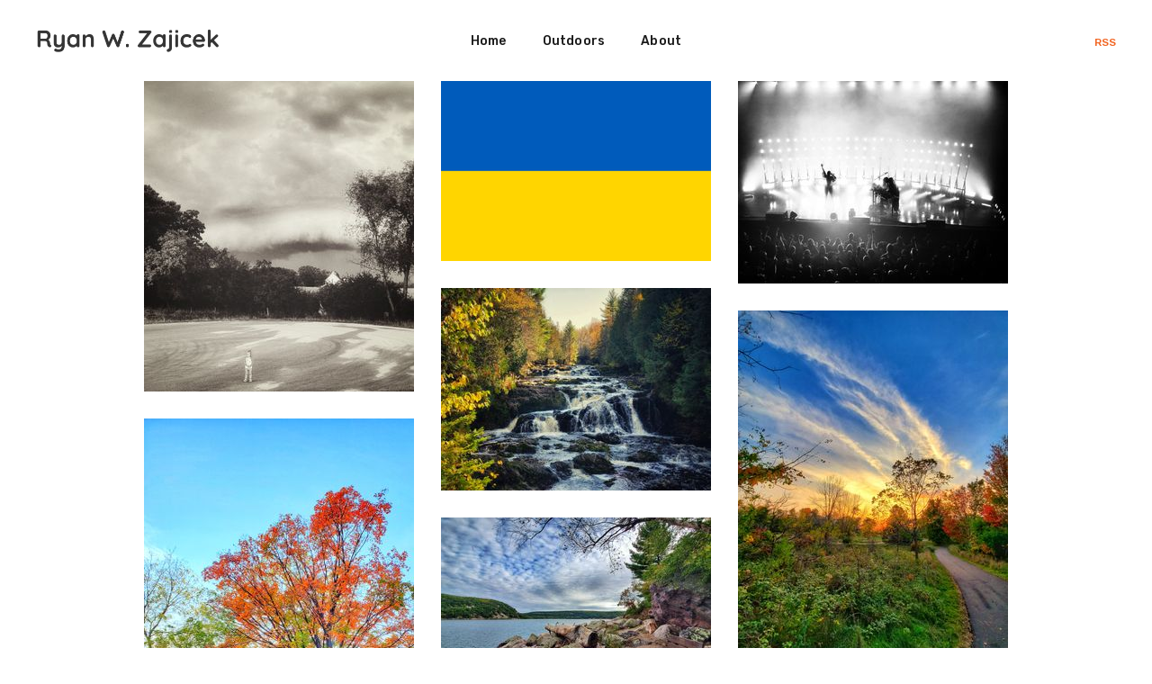

--- FILE ---
content_type: text/html; charset=utf-8
request_url: https://ryanzajicek.com/page/2/
body_size: 3099
content:
<!DOCTYPE html>
<html lang="en">

<head>
    <meta charset="utf-8">
    <meta name="viewport" content="width=device-width, initial-scale=1">
    <title>Ryan Zajicek (Page 2)</title>
    <link rel="stylesheet" href="/assets/built/screen.css?v=8a3b1d61c0">
    <link rel="stylesheet" href="https://fonts.googleapis.com/css?family=Rubik:400,500,700&amp;subset=latin-ext">

    <link rel="canonical" href="https://ryanzajicek.com/page/2/">
    <meta name="referrer" content="no-referrer-when-downgrade">
    <link rel="prev" href="https://ryanzajicek.com/">
    <link rel="next" href="https://ryanzajicek.com/page/3/">
    <meta name="generator" content="Ghost 5.65">
    <link rel="alternate" type="application/rss+xml" title="Ryan Zajicek" href="https://ryanzajicek.com/rss/">
    
    <script defer src="https://cdn.jsdelivr.net/ghost/sodo-search@~1.1/umd/sodo-search.min.js" data-key="cf26dca2b5cf346894c86ebb04" data-styles="https://cdn.jsdelivr.net/ghost/sodo-search@~1.1/umd/main.css" data-sodo-search="https://ryanzajicek.com/" crossorigin="anonymous"></script>
    
    <link href="https://ryanzajicek.com/webmentions/receive/" rel="webmention">
    <script defer src="/public/cards.min.js?v=8a3b1d61c0"></script>
    <link rel="stylesheet" type="text/css" href="/public/cards.min.css?v=8a3b1d61c0">
    <!-- Fathom - beautiful, simple website analytics -->
<script src="https://cdn.usefathom.com/script.js" data-site="FUQVJFQL" defer></script>
<!-- / Fathom -->
<style>:root {--ghost-accent-color: #15171A;}</style>
</head>

<body class="paged">
    <div class="site">
        <header class="site-header">
    <div class="navbar">
        <div class="navbar-left">
            <div class="burger hidden-lg hidden-xl">
                <div class="burger-bar"></div>
                <div class="burger-bar"></div>
            </div>
            <div class="mobile-menu hidden-lg hidden-xl">
                <div class="container">
                        <nav class="mobile-nav">
                            <ul class="nav-list u-plain-list">
        <li
            class="menu-item menu-item-home">
            <a class="menu-item-link"
                href="https://ryanzajicek.com/">Home</a>
        </li>
        <li
            class="menu-item menu-item-outdoors">
            <a class="menu-item-link"
                href="https://ryanzajicek.com/tag/outdoors/">Outdoors</a>
        </li>
        <li
            class="menu-item menu-item-about">
            <a class="menu-item-link"
                href="https://ryanzajicek.com/about/">About</a>
        </li>
</ul>
                        </nav>
                </div>
            </div>
            <a class="logo" href="https://ryanzajicek.com">
                    <img class="logo-image" src="https://ryanzajicek.com/content/images/2021/09/rwz-1.png" alt="Ryan Zajicek">
            </a>
        </div>
            <nav class="main-nav hidden-xs hidden-sm hidden-md">
                <ul class="nav-list u-plain-list">
        <li
            class="menu-item menu-item-home">
            <a class="menu-item-link"
                href="https://ryanzajicek.com/">Home</a>
        </li>
        <li
            class="menu-item menu-item-outdoors">
            <a class="menu-item-link"
                href="https://ryanzajicek.com/tag/outdoors/">Outdoors</a>
        </li>
        <li
            class="menu-item menu-item-about">
            <a class="menu-item-link"
                href="https://ryanzajicek.com/about/">About</a>
        </li>
</ul>
            </nav>
        <div class="navbar-right">
            <div class="social">
                <a class="social-item social-item-rss"
                    href="https://feedly.com/i/subscription/feed/https://ryanzajicek.com/rss/"
                    target="_blank" rel="noopener noreferrer" aria-label="RSS">
                    RSS
                </a>
            </div>
        </div>
    </div>
</header>        <div class="site-content">
            
<div class="content-area">
    <main class="site-main container">
        <div class="post-feed">
            <div class="grid-item grid-sizer"></div>
                <div class="grid-item">
    <figure class="post tag-outdoors tag-storms">
        <a class="post-link" href="/2022-09-25-waiting-for-the-storm/">
            <img class="post-image lazyload" data-srcset="/content/images/size/w300/2022/09/699341C2-BB08-43DF-92A5-30CBC18B3D7D.jpeg 300w,
/content/images/size/w750/2022/09/699341C2-BB08-43DF-92A5-30CBC18B3D7D.jpeg 750w,
/content/images/size/w1140/2022/09/699341C2-BB08-43DF-92A5-30CBC18B3D7D.jpeg 1140w,
/content/images/size/w1920/2022/09/699341C2-BB08-43DF-92A5-30CBC18B3D7D.jpeg 1920w"
                data-sizes="auto" src="/content/images/size/w300/2022/09/699341C2-BB08-43DF-92A5-30CBC18B3D7D.jpeg"
                alt="Waiting for the storm">
        </a>
        <a class="post-lightbox" href="/content/images/2022/09/699341C2-BB08-43DF-92A5-30CBC18B3D7D.jpeg">
            <i class="icon icon-arrow-expand"></i>
        </a>
        <figcaption class="post-caption">
            <h2 class="post-caption-title">Waiting for the storm</h2>
            <div class="post-caption-meta">
                    <span class="post-caption-meta-item post-caption-meta-tag">
                        <a href="/tag/outdoors/">outdoors</a>
                    </span>
                <span class="post-caption-meta-item post-caption-meta-date">
                    <time
                        datetime="2022-09-25">Sep 25, 2022</time>
                </span>
                <span class="post-caption-meta-item post-caption-meta-link">
                    <a href="/2022-09-25-waiting-for-the-storm/">View Post</a>
                </span>
            </div>
        </figcaption>
    </figure>
</div>
                <div class="grid-item">
    <figure class="post">
        <a class="post-link" href="/slava-ukraini/">
            <img class="post-image lazyload" data-srcset="/content/images/size/w300/2022/03/D2EC9598-0FA7-4E73-86C5-71E4B2339AA7.png 300w,
/content/images/size/w750/2022/03/D2EC9598-0FA7-4E73-86C5-71E4B2339AA7.png 750w,
/content/images/size/w1140/2022/03/D2EC9598-0FA7-4E73-86C5-71E4B2339AA7.png 1140w,
/content/images/size/w1920/2022/03/D2EC9598-0FA7-4E73-86C5-71E4B2339AA7.png 1920w"
                data-sizes="auto" src="/content/images/size/w300/2022/03/D2EC9598-0FA7-4E73-86C5-71E4B2339AA7.png"
                alt="Slava Ukraini!">
        </a>
        <a class="post-lightbox" href="/content/images/2022/03/D2EC9598-0FA7-4E73-86C5-71E4B2339AA7.png">
            <i class="icon icon-arrow-expand"></i>
        </a>
        <figcaption class="post-caption">
            <h2 class="post-caption-title">Slava Ukraini!</h2>
            <div class="post-caption-meta">
                <span class="post-caption-meta-item post-caption-meta-date">
                    <time
                        datetime="2022-02-24">Feb 24, 2022</time>
                </span>
                <span class="post-caption-meta-item post-caption-meta-link">
                    <a href="/slava-ukraini/">View Post</a>
                </span>
            </div>
        </figcaption>
    </figure>
</div>
                <div class="grid-item">
    <figure class="post tag-concerts">
        <a class="post-link" href="/sylvan-esso-2021-10-30/">
            <img class="post-image lazyload" data-srcset="/content/images/size/w300/2021/10/20211030_224032-01.jpeg 300w,
/content/images/size/w750/2021/10/20211030_224032-01.jpeg 750w,
/content/images/size/w1140/2021/10/20211030_224032-01.jpeg 1140w,
/content/images/size/w1920/2021/10/20211030_224032-01.jpeg 1920w"
                data-sizes="auto" src="/content/images/size/w300/2021/10/20211030_224032-01.jpeg"
                alt="Sylvan Esso">
        </a>
        <a class="post-lightbox" href="/content/images/2021/10/20211030_224032-01.jpeg">
            <i class="icon icon-arrow-expand"></i>
        </a>
        <figcaption class="post-caption">
            <h2 class="post-caption-title">Sylvan Esso</h2>
            <div class="post-caption-meta">
                    <span class="post-caption-meta-item post-caption-meta-tag">
                        <a href="/tag/concerts/">Concerts</a>
                    </span>
                <span class="post-caption-meta-item post-caption-meta-date">
                    <time
                        datetime="2021-10-30">Oct 30, 2021</time>
                </span>
                <span class="post-caption-meta-item post-caption-meta-link">
                    <a href="/sylvan-esso-2021-10-30/">View Post</a>
                </span>
            </div>
        </figcaption>
    </figure>
</div>
                <div class="grid-item">
    <figure class="post tag-outdoors">
        <a class="post-link" href="/copper-falls-2021-10-09/">
            <img class="post-image lazyload" data-srcset="/content/images/size/w300/2021/10/20211009_134545-01.jpeg 300w,
/content/images/size/w750/2021/10/20211009_134545-01.jpeg 750w,
/content/images/size/w1140/2021/10/20211009_134545-01.jpeg 1140w,
/content/images/size/w1920/2021/10/20211009_134545-01.jpeg 1920w"
                data-sizes="auto" src="/content/images/size/w300/2021/10/20211009_134545-01.jpeg"
                alt="Copper Falls">
        </a>
        <a class="post-lightbox" href="/content/images/2021/10/20211009_134545-01.jpeg">
            <i class="icon icon-arrow-expand"></i>
        </a>
        <figcaption class="post-caption">
            <h2 class="post-caption-title">Copper Falls</h2>
            <div class="post-caption-meta">
                    <span class="post-caption-meta-item post-caption-meta-tag">
                        <a href="/tag/outdoors/">outdoors</a>
                    </span>
                <span class="post-caption-meta-item post-caption-meta-date">
                    <time
                        datetime="2021-10-11">Oct 11, 2021</time>
                </span>
                <span class="post-caption-meta-item post-caption-meta-link">
                    <a href="/copper-falls-2021-10-09/">View Post</a>
                </span>
            </div>
        </figcaption>
    </figure>
</div>
                <div class="grid-item">
    <figure class="post tag-outdoors">
        <a class="post-link" href="/hello-october-2021-10-01/">
            <img class="post-image lazyload" data-srcset="/content/images/size/w300/2021/10/20211001_181736-01.jpeg 300w,
/content/images/size/w750/2021/10/20211001_181736-01.jpeg 750w,
/content/images/size/w1140/2021/10/20211001_181736-01.jpeg 1140w,
/content/images/size/w1920/2021/10/20211001_181736-01.jpeg 1920w"
                data-sizes="auto" src="/content/images/size/w300/2021/10/20211001_181736-01.jpeg"
                alt="Hello October">
        </a>
        <a class="post-lightbox" href="/content/images/2021/10/20211001_181736-01.jpeg">
            <i class="icon icon-arrow-expand"></i>
        </a>
        <figcaption class="post-caption">
            <h2 class="post-caption-title">Hello October</h2>
            <div class="post-caption-meta">
                    <span class="post-caption-meta-item post-caption-meta-tag">
                        <a href="/tag/outdoors/">outdoors</a>
                    </span>
                <span class="post-caption-meta-item post-caption-meta-date">
                    <time
                        datetime="2021-10-01">Oct 1, 2021</time>
                </span>
                <span class="post-caption-meta-item post-caption-meta-link">
                    <a href="/hello-october-2021-10-01/">View Post</a>
                </span>
            </div>
        </figcaption>
    </figure>
</div>
                <div class="grid-item">
    <figure class="post tag-outdoors">
        <a class="post-link" href="/fall-is-here-2021/">
            <img class="post-image lazyload" data-srcset="/content/images/size/w300/2021/10/20210930_180323-01-1.jpeg 300w,
/content/images/size/w750/2021/10/20210930_180323-01-1.jpeg 750w,
/content/images/size/w1140/2021/10/20210930_180323-01-1.jpeg 1140w,
/content/images/size/w1920/2021/10/20210930_180323-01-1.jpeg 1920w"
                data-sizes="auto" src="/content/images/size/w300/2021/10/20210930_180323-01-1.jpeg"
                alt="Fall Is Here">
        </a>
        <a class="post-lightbox" href="/content/images/2021/10/20210930_180323-01-1.jpeg">
            <i class="icon icon-arrow-expand"></i>
        </a>
        <figcaption class="post-caption">
            <h2 class="post-caption-title">Fall Is Here</h2>
            <div class="post-caption-meta">
                    <span class="post-caption-meta-item post-caption-meta-tag">
                        <a href="/tag/outdoors/">outdoors</a>
                    </span>
                <span class="post-caption-meta-item post-caption-meta-date">
                    <time
                        datetime="2021-09-30">Sep 30, 2021</time>
                </span>
                <span class="post-caption-meta-item post-caption-meta-link">
                    <a href="/fall-is-here-2021/">View Post</a>
                </span>
            </div>
        </figcaption>
    </figure>
</div>
                <div class="grid-item">
    <figure class="post">
        <a class="post-link" href="/devils-lake-2021-09-25/">
            <img class="post-image lazyload" data-srcset="/content/images/size/w300/2021/09/20210925_170956-01.jpeg 300w,
/content/images/size/w750/2021/09/20210925_170956-01.jpeg 750w,
/content/images/size/w1140/2021/09/20210925_170956-01.jpeg 1140w,
/content/images/size/w1920/2021/09/20210925_170956-01.jpeg 1920w"
                data-sizes="auto" src="/content/images/size/w300/2021/09/20210925_170956-01.jpeg"
                alt="Devils Lake">
        </a>
        <a class="post-lightbox" href="/content/images/2021/09/20210925_170956-01.jpeg">
            <i class="icon icon-arrow-expand"></i>
        </a>
        <figcaption class="post-caption">
            <h2 class="post-caption-title">Devils Lake</h2>
            <div class="post-caption-meta">
                <span class="post-caption-meta-item post-caption-meta-date">
                    <time
                        datetime="2021-09-25">Sep 25, 2021</time>
                </span>
                <span class="post-caption-meta-item post-caption-meta-link">
                    <a href="/devils-lake-2021-09-25/">View Post</a>
                </span>
            </div>
        </figcaption>
    </figure>
</div>
                <div class="grid-item">
    <figure class="post tag-outdoors">
        <a class="post-link" href="/neighborhood-sunset/">
            <img class="post-image lazyload" data-srcset="/content/images/size/w300/2021/09/20210829_194648.jpg 300w,
/content/images/size/w750/2021/09/20210829_194648.jpg 750w,
/content/images/size/w1140/2021/09/20210829_194648.jpg 1140w,
/content/images/size/w1920/2021/09/20210829_194648.jpg 1920w"
                data-sizes="auto" src="/content/images/size/w300/2021/09/20210829_194648.jpg"
                alt="Neighborhood Sunset">
        </a>
        <a class="post-lightbox" href="/content/images/2021/09/20210829_194648.jpg">
            <i class="icon icon-arrow-expand"></i>
        </a>
        <figcaption class="post-caption">
            <h2 class="post-caption-title">Neighborhood Sunset</h2>
            <div class="post-caption-meta">
                    <span class="post-caption-meta-item post-caption-meta-tag">
                        <a href="/tag/outdoors/">outdoors</a>
                    </span>
                <span class="post-caption-meta-item post-caption-meta-date">
                    <time
                        datetime="2021-08-29">Aug 29, 2021</time>
                </span>
                <span class="post-caption-meta-item post-caption-meta-link">
                    <a href="/neighborhood-sunset/">View Post</a>
                </span>
            </div>
        </figcaption>
    </figure>
</div>
                <div class="grid-item">
    <figure class="post tag-outdoors">
        <a class="post-link" href="/yellowstone-august-2021/">
            <img class="post-image lazyload" data-srcset="/content/images/size/w300/2021/09/20210822_130503.jpg 300w,
/content/images/size/w750/2021/09/20210822_130503.jpg 750w,
/content/images/size/w1140/2021/09/20210822_130503.jpg 1140w,
/content/images/size/w1920/2021/09/20210822_130503.jpg 1920w"
                data-sizes="auto" src="/content/images/size/w300/2021/09/20210822_130503.jpg"
                alt="Seeing Yellowstone for the first time">
        </a>
        <a class="post-lightbox" href="/content/images/2021/09/20210822_130503.jpg">
            <i class="icon icon-arrow-expand"></i>
        </a>
        <figcaption class="post-caption">
            <h2 class="post-caption-title">Seeing Yellowstone for the first time</h2>
            <div class="post-caption-meta">
                    <span class="post-caption-meta-item post-caption-meta-tag">
                        <a href="/tag/outdoors/">outdoors</a>
                    </span>
                <span class="post-caption-meta-item post-caption-meta-date">
                    <time
                        datetime="2021-08-22">Aug 22, 2021</time>
                </span>
                <span class="post-caption-meta-item post-caption-meta-link">
                    <a href="/yellowstone-august-2021/">View Post</a>
                </span>
            </div>
        </figcaption>
    </figure>
</div>
                <div class="grid-item">
    <figure class="post tag-outdoors">
        <a class="post-link" href="/storm-rolling-in/">
            <img class="post-image lazyload" data-srcset="/content/images/size/w300/2021/09/20210810_185215.jpg 300w,
/content/images/size/w750/2021/09/20210810_185215.jpg 750w,
/content/images/size/w1140/2021/09/20210810_185215.jpg 1140w,
/content/images/size/w1920/2021/09/20210810_185215.jpg 1920w"
                data-sizes="auto" src="/content/images/size/w300/2021/09/20210810_185215.jpg"
                alt="Storm Rolling In">
        </a>
        <a class="post-lightbox" href="/content/images/2021/09/20210810_185215.jpg">
            <i class="icon icon-arrow-expand"></i>
        </a>
        <figcaption class="post-caption">
            <h2 class="post-caption-title">Storm Rolling In</h2>
            <div class="post-caption-meta">
                    <span class="post-caption-meta-item post-caption-meta-tag">
                        <a href="/tag/outdoors/">outdoors</a>
                    </span>
                <span class="post-caption-meta-item post-caption-meta-date">
                    <time
                        datetime="2021-08-10">Aug 10, 2021</time>
                </span>
                <span class="post-caption-meta-item post-caption-meta-link">
                    <a href="/storm-rolling-in/">View Post</a>
                </span>
            </div>
        </figcaption>
    </figure>
</div>
        </div>
        <nav class="pagination">
        <a class="older-posts" href="/page/3/"></a>
</nav>
    <div class="infinite-scroll-status">
        <div class="infinite-scroll-request"></div>
    </div>

    </main>
</div>
        </div>
        <footer class="site-footer">
    <div class="container">
            <nav class="footer-nav">
                <ul class="nav-list u-plain-list">
        <li
            class="menu-item menu-item-about">
            <a class="menu-item-link"
                href="https://ryanzajicek.com/about/">About</a>
        </li>
</ul>
            </nav>
        <div class="copyright">
            Powered by <a href="https://ghost.org/" target="_blank">Ghost</a>
        </div>
    </div>
</footer>

<!-- Root element of PhotoSwipe. Must have class pswp. -->
<div class="pswp" tabindex="-1" role="dialog" aria-hidden="true">
    <!-- Background of PhotoSwipe.
        It's a separate element as animating opacity is faster than rgba(). -->
    <div class="pswp__bg"></div>

    <!-- Slides wrapper with overflow:hidden. -->
    <div class="pswp__scroll-wrap">
        <!-- Container that holds slides.
          PhotoSwipe keeps only 3 of them in the DOM to save memory.
          Don't modify these 3 pswp__item elements, data is added later on. -->
        <div class="pswp__container">
            <div class="pswp__item"></div>
            <div class="pswp__item"></div>
            <div class="pswp__item"></div>
        </div>

        <!-- Default (PhotoSwipeUI_Default) interface on top of sliding area. Can be changed. -->
        <div class="pswp__ui pswp__ui--hidden">
            <div class="pswp__top-bar">
                <!--  Controls are self-explanatory. Order can be changed. -->
                <div class="pswp__counter"></div>

                <button class="pswp__button pswp__button--close"
                    title="Close (Esc)"></button>
                <button class="pswp__button pswp__button--share"
                    title="Share"></button>
                <button class="pswp__button pswp__button--fs"
                    title="Toggle fullscreen"></button>
                <button class="pswp__button pswp__button--zoom"
                    title="Zoom in/out"></button>

                <!-- Preloader demo https://codepen.io/dimsemenov/pen/yyBWoR -->
                <!-- element will get class pswp__preloader--active when preloader is running -->
                <div class="pswp__preloader">
                    <div class="pswp__preloader__icn">
                        <div class="pswp__preloader__cut">
                            <div class="pswp__preloader__donut"></div>
                        </div>
                    </div>
                </div>
            </div>

            <div
                class="pswp__share-modal pswp__share-modal--hidden pswp__single-tap">
                <div class="pswp__share-tooltip"></div>
            </div>

            <button class="pswp__button pswp__button--arrow--left"
                title="Previous (arrow left)"></button>
            <button class="pswp__button pswp__button--arrow--right"
                title="Next (arrow right)"></button>

            <div class="pswp__caption">
                <div class="pswp__caption__center"></div>
            </div>
        </div>
    </div>
</div>    </div>

    <script
        src="https://code.jquery.com/jquery-3.5.1.min.js"
        integrity="sha256-9/aliU8dGd2tb6OSsuzixeV4y/faTqgFtohetphbbj0="
        crossorigin="anonymous">
    </script>
    <script src="/assets/built/main.min.js?v=8a3b1d61c0"></script>

    

    
</body>

</html>

--- FILE ---
content_type: text/html; charset=utf-8
request_url: https://ryanzajicek.com/page/3/
body_size: 2502
content:
<!DOCTYPE html>
<html lang="en">

<head>
    <meta charset="utf-8">
    <meta name="viewport" content="width=device-width, initial-scale=1">
    <title>Ryan Zajicek (Page 3)</title>
    <link rel="stylesheet" href="/assets/built/screen.css?v=8a3b1d61c0">
    <link rel="stylesheet" href="https://fonts.googleapis.com/css?family=Rubik:400,500,700&amp;subset=latin-ext">

    <link rel="canonical" href="https://ryanzajicek.com/page/3/">
    <meta name="referrer" content="no-referrer-when-downgrade">
    <link rel="prev" href="https://ryanzajicek.com/page/2/">
    <meta name="generator" content="Ghost 5.65">
    <link rel="alternate" type="application/rss+xml" title="Ryan Zajicek" href="https://ryanzajicek.com/rss/">
    
    <script defer src="https://cdn.jsdelivr.net/ghost/sodo-search@~1.1/umd/sodo-search.min.js" data-key="cf26dca2b5cf346894c86ebb04" data-styles="https://cdn.jsdelivr.net/ghost/sodo-search@~1.1/umd/main.css" data-sodo-search="https://ryanzajicek.com/" crossorigin="anonymous"></script>
    
    <link href="https://ryanzajicek.com/webmentions/receive/" rel="webmention">
    <script defer src="/public/cards.min.js?v=8a3b1d61c0"></script>
    <link rel="stylesheet" type="text/css" href="/public/cards.min.css?v=8a3b1d61c0">
    <!-- Fathom - beautiful, simple website analytics -->
<script src="https://cdn.usefathom.com/script.js" data-site="FUQVJFQL" defer></script>
<!-- / Fathom -->
<style>:root {--ghost-accent-color: #15171A;}</style>
</head>

<body class="paged">
    <div class="site">
        <header class="site-header">
    <div class="navbar">
        <div class="navbar-left">
            <div class="burger hidden-lg hidden-xl">
                <div class="burger-bar"></div>
                <div class="burger-bar"></div>
            </div>
            <div class="mobile-menu hidden-lg hidden-xl">
                <div class="container">
                        <nav class="mobile-nav">
                            <ul class="nav-list u-plain-list">
        <li
            class="menu-item menu-item-home">
            <a class="menu-item-link"
                href="https://ryanzajicek.com/">Home</a>
        </li>
        <li
            class="menu-item menu-item-outdoors">
            <a class="menu-item-link"
                href="https://ryanzajicek.com/tag/outdoors/">Outdoors</a>
        </li>
        <li
            class="menu-item menu-item-about">
            <a class="menu-item-link"
                href="https://ryanzajicek.com/about/">About</a>
        </li>
</ul>
                        </nav>
                </div>
            </div>
            <a class="logo" href="https://ryanzajicek.com">
                    <img class="logo-image" src="https://ryanzajicek.com/content/images/2021/09/rwz-1.png" alt="Ryan Zajicek">
            </a>
        </div>
            <nav class="main-nav hidden-xs hidden-sm hidden-md">
                <ul class="nav-list u-plain-list">
        <li
            class="menu-item menu-item-home">
            <a class="menu-item-link"
                href="https://ryanzajicek.com/">Home</a>
        </li>
        <li
            class="menu-item menu-item-outdoors">
            <a class="menu-item-link"
                href="https://ryanzajicek.com/tag/outdoors/">Outdoors</a>
        </li>
        <li
            class="menu-item menu-item-about">
            <a class="menu-item-link"
                href="https://ryanzajicek.com/about/">About</a>
        </li>
</ul>
            </nav>
        <div class="navbar-right">
            <div class="social">
                <a class="social-item social-item-rss"
                    href="https://feedly.com/i/subscription/feed/https://ryanzajicek.com/rss/"
                    target="_blank" rel="noopener noreferrer" aria-label="RSS">
                    RSS
                </a>
            </div>
        </div>
    </div>
</header>        <div class="site-content">
            
<div class="content-area">
    <main class="site-main container">
        <div class="post-feed">
            <div class="grid-item grid-sizer"></div>
                <div class="grid-item">
    <figure class="post tag-outdoors">
        <a class="post-link" href="/ostrich-attack/">
            <img class="post-image lazyload" data-srcset="/content/images/size/w300/2021/09/20210802_165150.jpg 300w,
/content/images/size/w750/2021/09/20210802_165150.jpg 750w,
/content/images/size/w1140/2021/09/20210802_165150.jpg 1140w,
/content/images/size/w1920/2021/09/20210802_165150.jpg 1920w"
                data-sizes="auto" src="/content/images/size/w300/2021/09/20210802_165150.jpg"
                alt="Ostrich Attack">
        </a>
        <a class="post-lightbox" href="/content/images/2021/09/20210802_165150.jpg">
            <i class="icon icon-arrow-expand"></i>
        </a>
        <figcaption class="post-caption">
            <h2 class="post-caption-title">Ostrich Attack</h2>
            <div class="post-caption-meta">
                    <span class="post-caption-meta-item post-caption-meta-tag">
                        <a href="/tag/outdoors/">outdoors</a>
                    </span>
                <span class="post-caption-meta-item post-caption-meta-date">
                    <time
                        datetime="2021-08-03">Aug 3, 2021</time>
                </span>
                <span class="post-caption-meta-item post-caption-meta-link">
                    <a href="/ostrich-attack/">View Post</a>
                </span>
            </div>
        </figcaption>
    </figure>
</div>
                <div class="grid-item">
    <figure class="post tag-outdoors featured">
        <a class="post-link" href="/nattlepack/">
            <img class="post-image lazyload" data-srcset="/content/images/size/w300/2021/09/20210131_165025.jpg 300w,
/content/images/size/w750/2021/09/20210131_165025.jpg 750w,
/content/images/size/w1140/2021/09/20210131_165025.jpg 1140w,
/content/images/size/w1920/2021/09/20210131_165025.jpg 1920w"
                data-sizes="auto" src="/content/images/size/w300/2021/09/20210131_165025.jpg"
                alt="Nattlepack">
        </a>
        <a class="post-lightbox" href="/content/images/2021/09/20210131_165025.jpg">
            <i class="icon icon-arrow-expand"></i>
        </a>
        <figcaption class="post-caption">
            <h2 class="post-caption-title">Nattlepack</h2>
            <div class="post-caption-meta">
                    <span class="post-caption-meta-item post-caption-meta-tag">
                        <a href="/tag/outdoors/">outdoors</a>
                    </span>
                <span class="post-caption-meta-item post-caption-meta-date">
                    <time
                        datetime="2021-02-11">Feb 11, 2021</time>
                </span>
                <span class="post-caption-meta-item post-caption-meta-link">
                    <a href="/nattlepack/">View Post</a>
                </span>
            </div>
        </figcaption>
    </figure>
</div>
                <div class="grid-item">
    <figure class="post tag-outdoors">
        <a class="post-link" href="/soft-rime/">
            <img class="post-image lazyload" data-srcset="/content/images/size/w300/2021/09/20210106_083525.jpg 300w,
/content/images/size/w750/2021/09/20210106_083525.jpg 750w,
/content/images/size/w1140/2021/09/20210106_083525.jpg 1140w,
/content/images/size/w1920/2021/09/20210106_083525.jpg 1920w"
                data-sizes="auto" src="/content/images/size/w300/2021/09/20210106_083525.jpg"
                alt="Soft Rime">
        </a>
        <a class="post-lightbox" href="/content/images/2021/09/20210106_083525.jpg">
            <i class="icon icon-arrow-expand"></i>
        </a>
        <figcaption class="post-caption">
            <h2 class="post-caption-title">Soft Rime</h2>
            <div class="post-caption-meta">
                    <span class="post-caption-meta-item post-caption-meta-tag">
                        <a href="/tag/outdoors/">outdoors</a>
                    </span>
                <span class="post-caption-meta-item post-caption-meta-date">
                    <time
                        datetime="2021-01-06">Jan 6, 2021</time>
                </span>
                <span class="post-caption-meta-item post-caption-meta-link">
                    <a href="/soft-rime/">View Post</a>
                </span>
            </div>
        </figcaption>
    </figure>
</div>
                <div class="grid-item">
    <figure class="post">
        <a class="post-link" href="/hello-world/">
            <img class="post-image lazyload" data-srcset="/content/images/size/w300/2020/11/2020-11-1513.02.155341224778911585180.jpg 300w,
/content/images/size/w750/2020/11/2020-11-1513.02.155341224778911585180.jpg 750w,
/content/images/size/w1140/2020/11/2020-11-1513.02.155341224778911585180.jpg 1140w,
/content/images/size/w1920/2020/11/2020-11-1513.02.155341224778911585180.jpg 1920w"
                data-sizes="auto" src="/content/images/size/w300/2020/11/2020-11-1513.02.155341224778911585180.jpg"
                alt="Hello World">
        </a>
        <a class="post-lightbox" href="/content/images/2020/11/2020-11-1513.02.155341224778911585180.jpg">
            <i class="icon icon-arrow-expand"></i>
        </a>
        <figcaption class="post-caption">
            <h2 class="post-caption-title">Hello World</h2>
            <div class="post-caption-meta">
                <span class="post-caption-meta-item post-caption-meta-date">
                    <time
                        datetime="2020-11-15">Nov 15, 2020</time>
                </span>
                <span class="post-caption-meta-item post-caption-meta-link">
                    <a href="/hello-world/">View Post</a>
                </span>
            </div>
        </figcaption>
    </figure>
</div>
                <div class="grid-item">
    <figure class="post tag-outdoors">
        <a class="post-link" href="/baxter-state-park-2005-09-06/">
            <img class="post-image lazyload" data-srcset="/content/images/size/w300/2021/10/1000002524-02.jpeg 300w,
/content/images/size/w750/2021/10/1000002524-02.jpeg 750w,
/content/images/size/w1140/2021/10/1000002524-02.jpeg 1140w,
/content/images/size/w1920/2021/10/1000002524-02.jpeg 1920w"
                data-sizes="auto" src="/content/images/size/w300/2021/10/1000002524-02.jpeg"
                alt="Baxter State Park">
        </a>
        <a class="post-lightbox" href="/content/images/2021/10/1000002524-02.jpeg">
            <i class="icon icon-arrow-expand"></i>
        </a>
        <figcaption class="post-caption">
            <h2 class="post-caption-title">Baxter State Park</h2>
            <div class="post-caption-meta">
                    <span class="post-caption-meta-item post-caption-meta-tag">
                        <a href="/tag/outdoors/">outdoors</a>
                    </span>
                <span class="post-caption-meta-item post-caption-meta-date">
                    <time
                        datetime="2005-09-06">Sep 6, 2005</time>
                </span>
                <span class="post-caption-meta-item post-caption-meta-link">
                    <a href="/baxter-state-park-2005-09-06/">View Post</a>
                </span>
            </div>
        </figcaption>
    </figure>
</div>
                <div class="grid-item">
    <figure class="post tag-outdoors">
        <a class="post-link" href="/quebec-2004-10-05/">
            <img class="post-image lazyload" data-srcset="/content/images/size/w300/2021/10/1000004045-01.jpeg 300w,
/content/images/size/w750/2021/10/1000004045-01.jpeg 750w,
/content/images/size/w1140/2021/10/1000004045-01.jpeg 1140w,
/content/images/size/w1920/2021/10/1000004045-01.jpeg 1920w"
                data-sizes="auto" src="/content/images/size/w300/2021/10/1000004045-01.jpeg"
                alt="Quebec">
        </a>
        <a class="post-lightbox" href="/content/images/2021/10/1000004045-01.jpeg">
            <i class="icon icon-arrow-expand"></i>
        </a>
        <figcaption class="post-caption">
            <h2 class="post-caption-title">Quebec</h2>
            <div class="post-caption-meta">
                    <span class="post-caption-meta-item post-caption-meta-tag">
                        <a href="/tag/outdoors/">outdoors</a>
                    </span>
                <span class="post-caption-meta-item post-caption-meta-date">
                    <time
                        datetime="2004-10-05">Oct 5, 2004</time>
                </span>
                <span class="post-caption-meta-item post-caption-meta-link">
                    <a href="/quebec-2004-10-05/">View Post</a>
                </span>
            </div>
        </figcaption>
    </figure>
</div>
                <div class="grid-item">
    <figure class="post">
        <a class="post-link" href="/2004-01-01-rocky-point/">
            <img class="post-image lazyload" data-srcset="/content/images/size/w300/2022/12/p5.jpg 300w,
/content/images/size/w750/2022/12/p5.jpg 750w,
/content/images/size/w1140/2022/12/p5.jpg 1140w,
/content/images/size/w1920/2022/12/p5.jpg 1920w"
                data-sizes="auto" src="/content/images/size/w300/2022/12/p5.jpg"
                alt="Rocky Point">
        </a>
        <a class="post-lightbox" href="/content/images/2022/12/p5.jpg">
            <i class="icon icon-arrow-expand"></i>
        </a>
        <figcaption class="post-caption">
            <h2 class="post-caption-title">Rocky Point</h2>
            <div class="post-caption-meta">
                <span class="post-caption-meta-item post-caption-meta-date">
                    <time
                        datetime="2004-01-01">Jan 1, 2004</time>
                </span>
                <span class="post-caption-meta-item post-caption-meta-link">
                    <a href="/2004-01-01-rocky-point/">View Post</a>
                </span>
            </div>
        </figcaption>
    </figure>
</div>
        </div>
        <nav class="pagination">
</nav>

    </main>
</div>
        </div>
        <footer class="site-footer">
    <div class="container">
            <nav class="footer-nav">
                <ul class="nav-list u-plain-list">
        <li
            class="menu-item menu-item-about">
            <a class="menu-item-link"
                href="https://ryanzajicek.com/about/">About</a>
        </li>
</ul>
            </nav>
        <div class="copyright">
            Powered by <a href="https://ghost.org/" target="_blank">Ghost</a>
        </div>
    </div>
</footer>

<!-- Root element of PhotoSwipe. Must have class pswp. -->
<div class="pswp" tabindex="-1" role="dialog" aria-hidden="true">
    <!-- Background of PhotoSwipe.
        It's a separate element as animating opacity is faster than rgba(). -->
    <div class="pswp__bg"></div>

    <!-- Slides wrapper with overflow:hidden. -->
    <div class="pswp__scroll-wrap">
        <!-- Container that holds slides.
          PhotoSwipe keeps only 3 of them in the DOM to save memory.
          Don't modify these 3 pswp__item elements, data is added later on. -->
        <div class="pswp__container">
            <div class="pswp__item"></div>
            <div class="pswp__item"></div>
            <div class="pswp__item"></div>
        </div>

        <!-- Default (PhotoSwipeUI_Default) interface on top of sliding area. Can be changed. -->
        <div class="pswp__ui pswp__ui--hidden">
            <div class="pswp__top-bar">
                <!--  Controls are self-explanatory. Order can be changed. -->
                <div class="pswp__counter"></div>

                <button class="pswp__button pswp__button--close"
                    title="Close (Esc)"></button>
                <button class="pswp__button pswp__button--share"
                    title="Share"></button>
                <button class="pswp__button pswp__button--fs"
                    title="Toggle fullscreen"></button>
                <button class="pswp__button pswp__button--zoom"
                    title="Zoom in/out"></button>

                <!-- Preloader demo https://codepen.io/dimsemenov/pen/yyBWoR -->
                <!-- element will get class pswp__preloader--active when preloader is running -->
                <div class="pswp__preloader">
                    <div class="pswp__preloader__icn">
                        <div class="pswp__preloader__cut">
                            <div class="pswp__preloader__donut"></div>
                        </div>
                    </div>
                </div>
            </div>

            <div
                class="pswp__share-modal pswp__share-modal--hidden pswp__single-tap">
                <div class="pswp__share-tooltip"></div>
            </div>

            <button class="pswp__button pswp__button--arrow--left"
                title="Previous (arrow left)"></button>
            <button class="pswp__button pswp__button--arrow--right"
                title="Next (arrow right)"></button>

            <div class="pswp__caption">
                <div class="pswp__caption__center"></div>
            </div>
        </div>
    </div>
</div>    </div>

    <script
        src="https://code.jquery.com/jquery-3.5.1.min.js"
        integrity="sha256-9/aliU8dGd2tb6OSsuzixeV4y/faTqgFtohetphbbj0="
        crossorigin="anonymous">
    </script>
    <script src="/assets/built/main.min.js?v=8a3b1d61c0"></script>

    

    
</body>

</html>